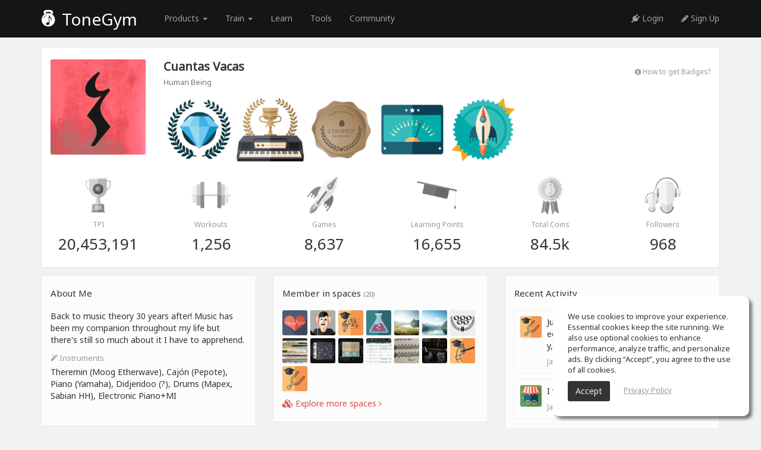

--- FILE ---
content_type: text/html; charset=UTF-8
request_url: https://www.tonegym.co/member/profile?m=nlz7be90jrw
body_size: 9702
content:
<!DOCTYPE html>
<html>
<head>
        <!-- Google Consent Mode v2 – universal template -->
    <script async src="https://www.googletagmanager.com/gtag/js?id=G-G7ML2BFJX1"></script>
    <script>
        /* ---------- Core Google tag ---------- */
        window.dataLayer = window.dataLayer || [];
        function gtag(){ dataLayer.push(arguments); }

        /* 0) REQUIRED for GA-4 */
        gtag('js', new Date());                 // timestamp
        gtag('config', 'G-G7ML2BFJX1');            // replace with your GA-4 ID

        /* ---------- 1. GLOBAL DEFAULTS (granted) ---------- */
        gtag('consent', 'default', {
            ad_storage:          'granted',
            analytics_storage:   'granted',
            ad_user_data:        'granted',       // v2
            ad_personalization:  'granted',       // v2
            wait_for_update:     500              // (ms) gives your CMP a moment to reply
        });
        /* ---------- 2. EEA + UK + CH (deny until opt-in) ---------- */
        gtag('consent', 'default', {
            ad_storage:          'denied',
            analytics_storage:   'denied',
            ad_user_data:        'denied',
            ad_personalization:  'denied',
            region: [
                'AT','BE','BG','HR','CY','CZ','DK','EE','FI','FR','DE','GR','HU','IS','IE','IT',
                'LI','LT','LU','LV','MT','NL','NO','PL','PT','RO','SE','SI','SK','ES','GB','CH'
            ]
        });
        /* ---------- 3. CALIFORNIA (limit personalisation) ---------- */
        gtag('consent', 'default', {
            ad_personalization:  'denied',        // still measures & bids, but non-personalised
            region: ['US-CA']
        });
    </script>
        <meta name="google-site-verification" content="_YGEQSrgAV7gD0StuIv6GALWqyH_EpuYSxqgvvxipA0"/>
    <!-- avoid user caching -->
    <meta http-equiv="cache-control" content="max-age=0"/>
    <meta http-equiv="cache-control" content="no-cache"/>
    <meta http-equiv="expires" content="0"/>
    <meta http-equiv="expires" content="Tue, 01 Jan 1980 1:00:00 GMT"/>
    <meta http-equiv="pragma" content="no-cache"/>
    <!-- avoid user caching -->
    <meta charset="utf-8"/>
    <meta http-equiv="X-UA-Compatible" content="IE=edge">
    <meta name="viewport" content="width=device-width, initial-scale=1.0"/>
    <link rel="shortcut icon" href="https://assets.tonegym.co/general/favicon.png"/>
    <!-- homescreen -->
    <link rel="manifest" href="/js/manifest/tonegym.json">
    <meta name="apple-mobile-web-app-capable" content="yes">
    <meta name="mobile-web-app-capable" content="yes">
    <meta name="apple-mobile-web-app-title" content="ToneGym">
    <link rel="shortcut icon" sizes="196x196" href="https://assets.tonegym.co/homescreen/196.png">
    <link rel="apple-touch-icon-precomposed" sizes="152x152" href="https://assets.tonegym.co/homescreen/152.png">
    <link rel="apple-touch-icon-precomposed" sizes="144x144" href="https://assets.tonegym.co/homescreen/144.png">
    <link rel="apple-touch-icon-precomposed" sizes="120x120" href="https://assets.tonegym.co/homescreen/120.png">
    <link rel="apple-touch-icon-precomposed" sizes="114x114" href="https://assets.tonegym.co/homescreen/114.png">
    <link rel="apple-touch-icon-precomposed" sizes="76x76" href="https://assets.tonegym.co/homescreen/76.png">
    <link rel="apple-touch-icon-precomposed" sizes="72x72" href="https://assets.tonegym.co/homescreen/72.png">
    <script type="text/javascript">
    (function(e,t){var n=e.amplitude||{_q:[],_iq:{}};var r=t.createElement("script")
        ;r.type="text/javascript";r.async=true
    ;r.src="https://cdn.amplitude.com/libs/amplitude-4.2.1-min.gz.js"
    ;r.onload=function(){if(e.amplitude.runQueuedFunctions){
        e.amplitude.runQueuedFunctions()}else{
        console.log("[Amplitude] Error: could not load SDK")}}
    ;var i=t.getElementsByTagName("script")[0];i.parentNode.insertBefore(r,i)
    ;function s(e,t){e.prototype[t]=function(){
        this._q.push([t].concat(Array.prototype.slice.call(arguments,0)));return this}}
        var o=function(){this._q=[];return this}
            ;var a=["add","append","clearAll","prepend","set","setOnce","unset"]
            ;for(var u=0;u<a.length;u++){s(o,a[u])}n.Identify=o;var c=function(){this._q=[]
            ;return this}
            ;var l=["setProductId","setQuantity","setPrice","setRevenueType","setEventProperties"]
            ;for(var p=0;p<l.length;p++){s(c,l[p])}n.Revenue=c
        ;var d=["init","logEvent","logRevenue","setUserId","setUserProperties","setOptOut",
                "setVersionName","setDomain","setDeviceId","setGlobalUserProperties","identify",
                "clearUserProperties","setGroup","logRevenueV2","regenerateDeviceId","logEventWithTimestamp",
                "logEventWithGroups","setSessionId","resetSessionId"]
            ;function v(e){function t(t){e[t]=function(){
            e._q.push([t].concat(Array.prototype.slice.call(arguments,0)))}}
            for(var n=0;n<d.length;n++){t(d[n])}}v(n);n.getInstance=function(e){
            e=(!e||e.length===0?"$default_instance":e).toLowerCase()
            ;if(!n._iq.hasOwnProperty(e)){n._iq[e]={_q:[]};v(n._iq[e])}return n._iq[e]}
        ;e.amplitude=n})(window,document);

    amplitude.getInstance().init("b014892556f7ee4b7a38ee5bf7325911");
</script>

<meta property="og:type" content="website"/><meta property="og:url" content="https://www.tonegym.co/member/profile?m=nlz7be90jrw"/><meta property="og:title" content="Cuantas Vacas" studio & profile | ToneGym"/><meta property="og:description" content="Enter Cuantas Vacas profile to view his studio. Join ToneGym to connect with Cuantas Vacas and other musicians you may know."/><meta property="fb:app_id" content="2457428184583342"/><meta property="og:site_name" content="ToneGym"/><meta property="og:image" content="http://assets.tonegym.co/facebook/profile.jpg"/><meta property="og:image:secure_url" content="https://assets.tonegym.co/facebook/profile.jpg"/><meta property="og:image:type" content="image/jpeg"/><meta property="og:image:width" content="1200"/><meta property="og:image:height" content="630"/><meta name="viewport" content="width=device-width, initial-scale=1" />
<link rel="stylesheet" type="text/css" href="/assets/1c5b3131/css/jquery-ui-bootstrap.css" />
<link rel="stylesheet" type="text/css" href="/css/sprites/elements.css?v=5.2.120" />
<link rel="stylesheet" type="text/css" href="/css/sprites/studio.css?v=5.2.120" />
<link rel="stylesheet" type="text/css" href="/css/app/studio.css?v=5.2.120" />
<link rel="stylesheet" type="text/css" href="https://cdn-uicons.flaticon.com/2.6.0/uicons-regular-rounded/css/uicons-regular-rounded.css" />
<link rel="stylesheet" type="text/css" href="https://fonts.googleapis.com/css?family=Orbitron:400,500" />
<link rel="stylesheet" type="text/css" href="/css/fonts/tonegym/style.css" />
<link rel="stylesheet" type="text/css" href="/css/bootstrap/1.css?v=5.2.120" />
<link rel="stylesheet" type="text/css" href="/css/app/style.css?v=5.2.120" />
<link rel="stylesheet" type="text/css" href="/css/app/lscreen.css?v=5.2.120" />
<link rel="stylesheet" type="text/css" href="/css/app/mobile-menu.css?v=5.2.120" />
<link rel="stylesheet" type="text/css" href="/css/fonts/font-awesome/font-awesome.css" />
<link rel="stylesheet" type="text/css" href="/css/fonts/font-awesome/font-awesome-animation.min.css" />
<link rel="stylesheet" type="text/css" href="/css/app/sticky-footer.css?v=5.2.120" />
<script type="text/javascript" src="/assets/19b28eb4/jquery.min.js"></script>
<script type="text/javascript" src="/assets/1c5b3131/bootstrap/js/bootstrap.min.js"></script>
<script type="text/javascript" src="/assets/1c5b3131/js/bootstrap-noconflict.js"></script>
<script type="text/javascript" src="/assets/1c5b3131/bootbox/bootbox.min.js"></script>
<script type="text/javascript" src="/assets/1c5b3131/notify/notify.min.js"></script>
<script type="text/javascript" src="/js/app/generic.js?v=5.2.120"></script>
<script type="text/javascript" src="/js/app/searcher.js?v=5.2.120"></script>
<script type="text/javascript">
/*<![CDATA[*/
device='desktop'
baseUrl='';host='https://assets.tonegym.co';thumbs='https://thumbs-assets.tonegym.co';facebookAppId='2457428184583342';
/*]]>*/
</script>
<title>Cuantas Vacas | ToneGym</title><meta name="Description" content="Enter Cuantas Vacas profile to view his studio. Join ToneGym to connect with Cuantas Vacas and other musicians you may know."><meta name="robots" content="index,follow"><script>
!function(f,b,e,v,n,t,s){if(f.fbq)return;n=f.fbq=function(){n.callMethod?
n.callMethod.apply(n,arguments):n.queue.push(arguments)};if(!f._fbq)f._fbq=n;
n.push=n;n.loaded=!0;n.version='2.0';n.queue=[];t=b.createElement(e);t.async=!0;
t.src=v;s=b.getElementsByTagName(e)[0];s.parentNode.insertBefore(t,s)}(window,
document,'script','https://connect.facebook.net/en_US/fbevents.js');
fbq('init', '650262422327944');
fbq('track', "PageView");</script>
<noscript><img height="1" width="1" style="display:none"
src="https://www.facebook.com/tr?id=650262422327944&ev=PageView&noscript=1"
/></noscript></head>
<body mobile="no">
<header>
    <nav class="navbar navbar-inverse navbar-fixed-top clearfix">
        <div class="container">
            <div id="navbar">
                <div class="navbar-header">
                    <a class="navbar-brand-guest" href="https://www.tonegym.co/site/index"><span class="icon-logo"></span> ToneGym</a>
                </div>
                <div class="navbar-collapse collapse">
                    <ul class="nav navbar-nav navbar-left">
                        <li class="dropdown" style="margin-left: 30px;">
                            <a href="#" class="dropdown-toggle" data-toggle="dropdown" role="button" aria-haspopup="true" aria-expanded="false">Products <span class="caret"></span></a>
                            <ul class="dropdown-menu nav-dropdown-invert">
                                <li><a class="nav-flex" href="https://www.tonegym.co/site/index"><div class="nav-thumb"><img alt="Musical ear training" src="https://assets.tonegym.co/nav/white/tonegym.png"/></div><div class="nav-texts"><div class="nav-title">ToneGym</div><div class="nav-subtitle">Ear-training for musicians</div></div></a></li>
                                <li><a class="nav-flex" href="https://www.tonegym.co/site/education"><div class="nav-thumb"><img alt="Ear training for schools" src="https://assets.tonegym.co/nav/white/education.png"/></div><div class="nav-texts"><div class="nav-title">Ear training for schools</div><div class="nav-subtitle">Use ToneGym in your classroom</div></div></a></li>
                                <li><a class="nav-flex" href="https://www.soundgym.co?aff=tonegym" target="_blank"><div class="nav-thumb"><img alt="Audio ear training" src="https://assets.tonegym.co/nav/white/soundgym.png"/></div><div class="nav-texts"><div class="nav-title">SoundGym</div><div class="nav-subtitle">Audio ear-training for music producers</div></div></a></li>
                                <li><a class="nav-flex" href="https://www.guitargym.co?aff=tonegym" target="_blank"><div class="nav-thumb"><img alt="Guitar ear training" src="https://assets.tonegym.co/nav/white/guitargym.png"/></div><div class="nav-texts"><div class="nav-title">GuitarGym</div><div class="nav-subtitle">Learn to play guitar</div></div></a></li>
                            </ul>
                        </li>
                        <li class="dropdown">
                            <a href="#" class="dropdown-toggle" data-toggle="dropdown" role="button" aria-haspopup="true" aria-expanded="false">Train <span class="caret"></span></a>
                            <ul class="dropdown-menu nav-dropdown-invert">
                                <li><a class="nav-flex" href="https://www.tonegym.co/exercise/index"><div class="nav-thumb"><img src="https://assets.tonegym.co/nav/white/learn.png"/></div><div class="nav-texts"><div class="nav-title">Ear Training Exercises</div><div class="nav-subtitle">Practice & daily workouts</div></div></a></li>
                                <li><a class="nav-flex" href="https://www.tonegym.co/games/index"><div class="nav-thumb"><img src="https://assets.tonegym.co/nav/white/gym.png"/></div><div class="nav-texts"><div class="nav-title">Ear Training Games</div><div class="nav-subtitle">Play music theory games</div></div></a></li>
                                <li><a class="nav-flex" href="https://www.tonegym.co/playground/sightreading"><div class="nav-thumb"><img src="https://assets.tonegym.co/nav/white/sightreading.png"/></div><div class="nav-texts"><div class="nav-title">Sight-Reading Training</div><div class="nav-subtitle">Improve sight-reading skills</div></div></a></li>
                                <li><a class="nav-flex" href="https://www.tonegym.co/playground/melody"><div class="nav-thumb"><img src="https://assets.tonegym.co/nav/white/melody.png"/></div><div class="nav-texts"><div class="nav-title">Melody Training</div><div class="nav-subtitle">Improve melody skills</div></div></a></li>
                            </ul>
                        </li>
                        <li><a href="https://www.tonegym.co/site/school">Learn</a></li>
                        <li><a href="https://www.tonegym.co/tool/index">Tools</a></li>
                        <li><a href="https://www.tonegym.co/space/index">Community</a></li>
                    </ul>
                    <ul class="nav navbar-nav navbar-right">
                        <li><a monitor="nav-login" href="https://www.tonegym.co/user/login"><i class="fa fa-plug"></i> Login</a></li>
                        <li><a monitor="nav-signup" href="https://www.tonegym.co/user/registration"><i class="fa fa-pencil"></i> Sign Up</a></li>
                    </ul>
                </div>
            </div>
        </div>
    </nav>
</header><section class="community">
    <div class="container">
        <div class="box box-white">
            <div class="row">
                <div class="col-md-2 zoomAvatar" style="padding-top: 10px;">
                    <img class="avatar img-responsive" aura="0" src="https://thumbs-assets.tonegym.co/avatars/CFD304S4.png" alt="" />                                    </div>
                <div class="col-md-10">
                    <div class="row">
                        <div class="col-md-8">
                            <h3 style="margin-top: 10px;">
                                <b class="text-capitalize">Cuantas Vacas</b><br/>
                                <small>Human Being</small>
                                                                                            </h3>
                        </div>
                        <div class="col-md-4 text-right" style="padding: 15px;">
                                                                                                                <div
                                    style="clear: both; margin-top: 5px; cursor: pointer"
                                    data-toggle="modal"
                                    data-target="#badgesModal">
                                <small>
                                    <a class="c-999" href="/member/badges">
                                        <i class="fa fa-info-circle"></i>
                                        How to get Badges?                                    </a>
                                </small>
                            </div>
                        </div>
                    </div>
                    <div>
                        <div class="profile-badges clearfix">
            <div class='profile-badge' data-toggle="modal" data-target="#badgesModal">
            <img class="img-responsive" data-toggle="tooltip" data-placement="top" title="Diamond Ears Award" src="https://assets.tonegym.co/badges/ears/6.png" alt="" />        </div>
                <div class='profile-badge' data-toggle="modal" data-target="#badgesModal">
            <img class="img-responsive" data-toggle="tooltip" data-placement="top" title="ToneGym Champ" src="https://assets.tonegym.co/badges/special/champ.png" alt="" />        </div>
                        <div class='profile-badge'>
                <a href="/certificate/view?id=GZLTWN9S90N">
                    <img class="img-responsive" data-toggle="tooltip" data-placement="top" title="Certified Member" src="https://assets.tonegym.co/badges/special/3.png" alt="" />                </a>
            </div>
                            <div class='profile-badge' data-toggle="modal" data-target="#badgesModal">
            <img class="img-responsive" data-toggle="tooltip" data-placement="top" title="ToneGym Pivot" src="https://assets.tonegym.co/badges/special/1.png" alt="" />        </div>
                    <div class='profile-badge' data-toggle="modal" data-target="#badgesModal">
            <img class="img-responsive" data-toggle="tooltip" data-placement="top" title="Valued Member" src="https://assets.tonegym.co/badges/special/2.png" alt="" />        </div>
                        </div>                    </div>
                </div>
            </div>
            <div class="row text-center clearfix" id="achievements">
    <div class="col-xs-6 col-sm-4 col-md-2">
        <img src="https://assets.tonegym.co/general/d-1.png" width=""/>
        <div class="description">TPI</div>
                    <div class="title">20,453,191</div>
            </div>
    <div class="col-xs-6 col-sm-4 col-md-2">
        <img src="https://assets.tonegym.co/general/d-3.png"/>
        <div class="description">Workouts</div>
        <div class="title">1,256</div>
    </div>
    <div class="col-xs-6 col-sm-4 col-md-2">
        <img src="https://assets.tonegym.co/general/d-5.png"/>
        <div class="description">Games</div>
        <div class="title">8,637</div>
    </div>
    <div class="col-xs-6 col-sm-4 col-md-2">
        <img src="https://assets.tonegym.co/general/d-4.png"/>
        <div class="description">Learning Points</div>
                    <div class="title">16,655</div>
            </div>
    <div class="col-xs-6 col-sm-4 col-md-2">
        <img src="https://assets.tonegym.co/general/d-8.png"/>
        <div class="description">Total Coins</div>
        <div class="title">84.5k</div>
    </div>
    <div class="col-xs-6 col-sm-4 col-md-2">
        <img src="https://assets.tonegym.co/general/d-7.png"/>
        <div class="description">Followers</div>
        <div class="title">968</div>
    </div>
</div>        </div>

        
                    <div class="row">
                <div class="col-md-4">
                                            <div class="box aboutme">
    <h4>About Me</h4>
    <p>Back to music theory 30 years after! Music has been my companion throughout my life but there's still so much about it I have to apprehend.</p>                    <div class="info">
                <label>
                    <i class="fa fa-magic"></i> Instruments                </label>
                                    <p>Theremin (Moog Etherwave), Cajón (Pepote), Piano (Yamaha), Didjeridoo (?), Drums (Mapex, Sabian HH), Electronic Piano+MI</p>
                            </div>
        </div>                                                                <div class="box">
            <button class="btn-edit pull-right" style="margin-top: 12px;" member="followers" serial="nlz7be90jrw" onclick="seeExtra(this);">see all <i class="fa fa-caret-down"></i></button>
        <h4>Followers        <small>(968)</small>
    </h4>
    <div class="clearfix members">
        <a href='/member/profile?m=j2rwe0fnebc' style='margin: 0 5px 5px 0; display: inline-block;'><img src='https://thumbs-assets.tonegym.co/avatars/43.jpg' class='avatar' width='30' data-toggle='tooltip' data-html='true' data-placement='top' title='<span class="text-capitalize">luna williams</span>'/></a><a href='/member/profile?m=dbavljqicms' style='margin: 0 5px 5px 0; display: inline-block;'><img src='https://thumbs-assets.tonegym.co/avatars/0.jpg' class='avatar' width='30' data-toggle='tooltip' data-html='true' data-placement='top' title='<span class="text-capitalize">Tiziano Iervolino </span>'/></a><a href='/member/profile?m=a99mmj3fbot' style='margin: 0 5px 5px 0; display: inline-block;'><img src='https://thumbs-assets.tonegym.co/avatars/1.jpg' class='avatar' width='30' data-toggle='tooltip' data-html='true' data-placement='top' title='<span class="text-capitalize">Annabel  Sibete </span>'/></a><a href='/member/profile?m=3h7x5lqoe8y' style='margin: 0 5px 5px 0; display: inline-block;'><img src='https://thumbs-assets.tonegym.co/avatars/2.jpg' class='avatar' width='30' data-toggle='tooltip' data-html='true' data-placement='top' title='<span class="text-capitalize">David Puffer</span>'/></a><a href='/member/profile?m=8s3ggyvbl7e' style='margin: 0 5px 5px 0; display: inline-block;'><img src='https://thumbs-assets.tonegym.co/avatars/5.jpg' class='avatar' width='30' data-toggle='tooltip' data-html='true' data-placement='top' title='<span class="text-capitalize">Chaco Herrera</span>'/></a><a href='/member/profile?m=branshfm2ll' style='margin: 0 5px 5px 0; display: inline-block;'><img src='https://thumbs-assets.tonegym.co/avatars/IFBHUI11.jpeg' class='avatar' width='30' data-toggle='tooltip' data-html='true' data-placement='top' title='<span class="text-capitalize">Joselo Cram</span>'/></a><a href='/member/profile?m=uzg00tbm4w9' style='margin: 0 5px 5px 0; display: inline-block;'><img src='https://thumbs-assets.tonegym.co/avatars/9.jpg' class='avatar' width='30' data-toggle='tooltip' data-html='true' data-placement='top' title='<span class="text-capitalize">Bazz King</span>'/></a><a href='/member/profile?m=79cfziih4lv' style='margin: 0 5px 5px 0; display: inline-block;'><img src='https://thumbs-assets.tonegym.co/avatars/8.jpg' class='avatar' width='30' data-toggle='tooltip' data-html='true' data-placement='top' title='<span class="text-capitalize">Tom Powell</span>'/></a><a href='/member/profile?m=s89mpde02lq' style='margin: 0 5px 5px 0; display: inline-block;'><img src='https://thumbs-assets.tonegym.co/avatars/0.jpg' class='avatar' width='30' data-toggle='tooltip' data-html='true' data-placement='top' title='<span class="text-capitalize">Rosario Central</span>'/></a><a href='/member/profile?m=7wfdxbs69eb' style='margin: 0 5px 5px 0; display: inline-block;'><img src='https://thumbs-assets.tonegym.co/avatars/6.jpg' class='avatar' width='30' data-toggle='tooltip' data-html='true' data-placement='top' title='<span class="text-capitalize">Mérri Ratos</span>'/></a><a href='/member/profile?m=hmfanehfiy4' style='margin: 0 5px 5px 0; display: inline-block;'><img src='https://thumbs-assets.tonegym.co/avatars/47.jpg' class='avatar' width='30' data-toggle='tooltip' data-html='true' data-placement='top' title='<span class="text-capitalize">L S</span>'/></a><a href='/member/profile?m=vc49bebzb8m' style='margin: 0 5px 5px 0; display: inline-block;'><img src='https://thumbs-assets.tonegym.co/avatars/6.jpg' class='avatar' width='30' data-toggle='tooltip' data-html='true' data-placement='top' title='<span class="text-capitalize">Bramble  Dlamini</span>'/></a><a href='/member/profile?m=04hxe5svfv5' style='margin: 0 5px 5px 0; display: inline-block;'><img src='https://thumbs-assets.tonegym.co/avatars/14.jpg' class='avatar' width='30' data-toggle='tooltip' data-html='true' data-placement='top' title='<span class="text-capitalize">fauzan  noor</span>'/></a><a href='/member/profile?m=mzbug97y70o' style='margin: 0 5px 5px 0; display: inline-block;'><img src='https://thumbs-assets.tonegym.co/avatars/16.jpg' class='avatar' width='30' data-toggle='tooltip' data-html='true' data-placement='top' title='<span class="text-capitalize">Roco Saenz</span>'/></a><a href='/member/profile?m=e2vgiffh5r9' style='margin: 0 5px 5px 0; display: inline-block;'><img src='https://thumbs-assets.tonegym.co/avatars/9.jpg' class='avatar' width='30' data-toggle='tooltip' data-html='true' data-placement='top' title='<span class="text-capitalize">Eve LeBlanc</span>'/></a>    </div>
</div>                                                                <div class="box">
            <button class="btn-edit pull-right" style="margin-top: 12px;" member="following" serial="nlz7be90jrw" onclick="seeExtra(this);">see all <i class="fa fa-caret-down"></i></button>
        <h4>Following        <small>(127)</small>
    </h4>
    <div class="clearfix members">
        <a href='/member/profile?m=0ye2p5hhhbs' style='margin: 0 5px 5px 0; display: inline-block;'><img src='https://thumbs-assets.tonegym.co/avatars/NHTK9EZA.png' class='avatar' width='30' data-toggle='tooltip' data-html='true' data-placement='top' title='<span class="text-capitalize">Ellen van `t Klooster</span>'/></a><a href='/member/profile?m=k6sptqh0obe' style='margin: 0 5px 5px 0; display: inline-block;'><img src='https://thumbs-assets.tonegym.co/avatars/O475YIK5.png' class='avatar' width='30' data-toggle='tooltip' data-html='true' data-placement='top' title='<span class="text-capitalize">Emma Howard</span>'/></a><a href='/member/profile?m=keg276c5rh1' style='margin: 0 5px 5px 0; display: inline-block;'><img src='https://thumbs-assets.tonegym.co/avatars/P4GKZU34.png' class='avatar' width='30' data-toggle='tooltip' data-html='true' data-placement='top' title='<span class="text-capitalize">81100118 SB</span>'/></a><a href='/member/profile?m=m4ret93jbgn' style='margin: 0 5px 5px 0; display: inline-block;'><img src='https://thumbs-assets.tonegym.co/avatars/LFCNHOCK.jpg' class='avatar' width='30' data-toggle='tooltip' data-html='true' data-placement='top' title='<span class="text-capitalize">Benjamin Jack</span>'/></a><a href='/member/profile?m=t247krd9x78' style='margin: 0 5px 5px 0; display: inline-block;'><img src='https://thumbs-assets.tonegym.co/avatars/J8QYOBZN.jpg' class='avatar' width='30' data-toggle='tooltip' data-html='true' data-placement='top' title='<span class="text-capitalize">Duane  Gallaher</span>'/></a><a href='/member/profile?m=7euji8chy6v' style='margin: 0 5px 5px 0; display: inline-block;'><img src='https://thumbs-assets.tonegym.co/avatars/9OEJ4PLZ.jpg' class='avatar' width='30' data-toggle='tooltip' data-html='true' data-placement='top' title='<span class="text-capitalize">Melissa Geiger </span>'/></a><a href='/member/profile?m=pfof9wcysem' style='margin: 0 5px 5px 0; display: inline-block;'><img src='https://thumbs-assets.tonegym.co/avatars/6R6S68IW.jpeg' class='avatar' width='30' data-toggle='tooltip' data-html='true' data-placement='top' title='<span class="text-capitalize">Terri Winters</span>'/></a><a href='/member/profile?m=3dz9od9fvc4' style='margin: 0 5px 5px 0; display: inline-block;'><img src='https://thumbs-assets.tonegym.co/avatars/DM1MGIB7.jpeg' class='avatar' width='30' data-toggle='tooltip' data-html='true' data-placement='top' title='<span class="text-capitalize">Kathy Anderson</span>'/></a><a href='/member/profile?m=74yar71n6w9' style='margin: 0 5px 5px 0; display: inline-block;'><img src='https://thumbs-assets.tonegym.co/avatars/LKNHBQ17.JPG' class='avatar' width='30' data-toggle='tooltip' data-html='true' data-placement='top' title='<span class="text-capitalize">Esmee Gloria</span>'/></a><a href='/member/profile?m=vlk9g5792f1' style='margin: 0 5px 5px 0; display: inline-block;'><img src='https://thumbs-assets.tonegym.co/avatars/7.jpg' class='avatar' width='30' data-toggle='tooltip' data-html='true' data-placement='top' title='<span class="text-capitalize">Anna Staucean</span>'/></a><a href='/member/profile?m=kd8pvkd6irg' style='margin: 0 5px 5px 0; display: inline-block;'><img src='https://thumbs-assets.tonegym.co/avatars/6.jpg' class='avatar' width='30' data-toggle='tooltip' data-html='true' data-placement='top' title='<span class="text-capitalize">Ur Ano</span>'/></a><a href='/member/profile?m=zn8rpfu3417' style='margin: 0 5px 5px 0; display: inline-block;'><img src='https://thumbs-assets.tonegym.co/avatars/13.jpg' class='avatar' width='30' data-toggle='tooltip' data-html='true' data-placement='top' title='<span class="text-capitalize">Giulietta Fiorentina</span>'/></a><a href='/member/profile?m=bg6776qe1vr' style='margin: 0 5px 5px 0; display: inline-block;'><img src='https://thumbs-assets.tonegym.co/avatars/WOQQ8IQC.jpg' class='avatar' width='30' data-toggle='tooltip' data-html='true' data-placement='top' title='<span class="text-capitalize">Waxel Conget</span>'/></a><a href='/member/profile?m=cwk54i0ckse' style='margin: 0 5px 5px 0; display: inline-block;'><img src='https://thumbs-assets.tonegym.co/avatars/6EV9H475.jpg' class='avatar' width='30' data-toggle='tooltip' data-html='true' data-placement='top' title='<span class="text-capitalize">Katrin Mendelsohn</span>'/></a><a href='/member/profile?m=93m8idrkjxm' style='margin: 0 5px 5px 0; display: inline-block;'><img src='https://thumbs-assets.tonegym.co/avatars/BEAP8NT6.jpeg' class='avatar' width='30' data-toggle='tooltip' data-html='true' data-placement='top' title='<span class="text-capitalize">Ken Wilkens</span>'/></a>    </div>
</div>                                    </div>
                <div class="col-md-4">
                        <div class="box">
        <h4>Member in spaces            <small>(20)</small>
        </h4>
        <div class="clearfix">
            <a class="pull-left" style="margin: 0 5px 5px 0; width: 42px;" data-toggle="tooltip" data-html="true" data-placement="top" title="Feedback &amp; Requests" href="/space/view?id=SUG9FC72XQ8"><img class="avatar img-responsive" src="https://thumbs-assets.tonegym.co/space/thumbnails/feedback.jpg" alt="Feedback &amp; Requests" /></a><a class="pull-left" style="margin: 0 5px 5px 0; width: 42px;" data-toggle="tooltip" data-html="true" data-placement="top" title="ToneGym Memes" href="/space/view?id=S0JD557Q6BE"><img class="avatar img-responsive" src="https://thumbs-assets.tonegym.co/space/thumbnails/QFRHN96U.jpg" alt="ToneGym Memes" /></a><a class="pull-left" style="margin: 0 5px 5px 0; width: 42px;" data-toggle="tooltip" data-html="true" data-placement="top" title="Complete Music" href="/space/view?id=SCH02ZADNAH"><img class="avatar img-responsive" src="https://thumbs-assets.tonegym.co/space/thumbnails/program-2.png" alt="Complete Music" /></a><a class="pull-left" style="margin: 0 5px 5px 0; width: 42px;" data-toggle="tooltip" data-html="true" data-placement="top" title="Beta Team" href="/space/view?id=DJNZ244DNAH"><img class="avatar img-responsive" src="https://thumbs-assets.tonegym.co/space/thumbnails/beta.jpg" alt="Beta Team" /></a><a class="pull-left" style="margin: 0 5px 5px 0; width: 42px;" data-toggle="tooltip" data-html="true" data-placement="top" title="So Good" href="/space/view?id=SURXC6J2XHO"><img class="avatar img-responsive" src="https://thumbs-assets.tonegym.co/space/thumbnails/CNGIPX50.jpg" alt="So Good" /></a><a class="pull-left" style="margin: 0 5px 5px 0; width: 42px;" data-toggle="tooltip" data-html="true" data-placement="top" title="Our Music" href="/space/view?id=GH9V4BTKBQQ"><img class="avatar img-responsive" src="https://thumbs-assets.tonegym.co/space/thumbnails/G5ZG4T2H.jpg" alt="Our Music" /></a><a class="pull-left" style="margin: 0 5px 5px 0; width: 42px;" data-toggle="tooltip" data-html="true" data-placement="top" title="ToneGym Olympics" href="/space/view?id=OLYMAS5YRKV"><img class="avatar img-responsive" src="https://thumbs-assets.tonegym.co/space/thumbnails/oly_2.jpg" alt="ToneGym Olympics" /></a><a class="pull-left" style="margin: 0 5px 5px 0; width: 42px;" data-toggle="tooltip" data-html="true" data-placement="top" title="Best Learning Resources for Playing and Composition" href="/space/view?id=2ZU0PV03WP8"><img class="avatar img-responsive" src="https://thumbs-assets.tonegym.co/space/thumbnails/HP6MLIOT.jpeg" alt="Best Learning Resources for Playing and Composition" /></a><a class="pull-left" style="margin: 0 5px 5px 0; width: 42px;" data-toggle="tooltip" data-html="true" data-placement="top" title="Melody Playground" href="/space/view?id=VMSFDJSH5SM"><img class="avatar img-responsive" src="https://thumbs-assets.tonegym.co/space/thumbnails/melody-playground.jpg" alt="Melody Playground" /></a><a class="pull-left" style="margin: 0 5px 5px 0; width: 42px;" data-toggle="tooltip" data-html="true" data-placement="top" title="Sight-reading Playground" href="/space/view?id=RNFJ3KASDJ3"><img class="avatar img-responsive" src="https://thumbs-assets.tonegym.co/space/thumbnails/sigh-reading.jpg" alt="Sight-reading Playground" /></a><a class="pull-left" style="margin: 0 5px 5px 0; width: 42px;" data-toggle="tooltip" data-html="true" data-placement="top" title="Songwriting &amp; Music Composition" href="/space/view?id=L42SNQKHEW0"><img class="avatar img-responsive" src="https://thumbs-assets.tonegym.co/space/thumbnails/NU22C95C.png" alt="Songwriting &amp; Music Composition" /></a><a class="pull-left" style="margin: 0 5px 5px 0; width: 42px;" data-toggle="tooltip" data-html="true" data-placement="top" title="Students of Counterpoint" href="/space/view?id=LZY83SJKZL9"><img class="avatar img-responsive" src="https://thumbs-assets.tonegym.co/space/thumbnails/V5BO052W.jpg" alt="Students of Counterpoint" /></a><a class="pull-left" style="margin: 0 5px 5px 0; width: 42px;" data-toggle="tooltip" data-html="true" data-placement="top" title="Jazz" href="/space/view?id=3VAR2G3HR8G"><img class="avatar img-responsive" src="https://thumbs-assets.tonegym.co/space/thumbnails/1H43KSHU.jpg" alt="Jazz" /></a><a class="pull-left" style="margin: 0 5px 5px 0; width: 42px;" data-toggle="tooltip" data-html="true" data-placement="top" title="Orchestration" href="/space/view?id=SCH03ZAZCBD"><img class="avatar img-responsive" src="https://thumbs-assets.tonegym.co/space/thumbnails/program-3.png" alt="Orchestration" /></a><a class="pull-left" style="margin: 0 5px 5px 0; width: 42px;" data-toggle="tooltip" data-html="true" data-placement="top" title="Basic Music Theory" href="/space/view?id=SCH01ZAPDBM"><img class="avatar img-responsive" src="https://thumbs-assets.tonegym.co/space/thumbnails/program-1.png" alt="Basic Music Theory" /></a>        </div>
        <div style="margin-top: 6px;"><a href="/space/index"><i class="fa fa-cubes"></i> Explore more spaces <i class="fa fa-angle-right"></i></a></div>
    </div>
                                            <div class="box">
    <h4>ToneGym Olympics Medals</h4>
    <div class="profile-badges clearfix box-limited-height" style="height: 86px;">
        <div class='profile-badge'><img class="img-responsive" data-toggle="tooltip" data-placement="top" title="Inversions Champ, Dec. 27th" src="https://assets.tonegym.co/contest/medals/silver.png" alt="" /></div><div class='profile-badge'><img class="img-responsive" data-toggle="tooltip" data-placement="top" title="Melody-transcription Champ, Feb. 8th" src="https://assets.tonegym.co/contest/medals/bronze.png" alt="" /></div><div class='profile-badge'><img class="img-responsive" data-toggle="tooltip" data-placement="top" title="Melody-transcription Champ, Feb. 15th" src="https://assets.tonegym.co/contest/medals/silver.png" alt="" /></div><div class='profile-badge'><img class="img-responsive" data-toggle="tooltip" data-placement="top" title="Melody-transcription Champ, Feb. 22nd" src="https://assets.tonegym.co/contest/medals/bronze.png" alt="" /></div><div class='profile-badge'><img class="img-responsive" data-toggle="tooltip" data-placement="top" title="Melody-transcription Champ, Mar. 8th" src="https://assets.tonegym.co/contest/medals/silver.png" alt="" /></div><div class='profile-badge'><img class="img-responsive" data-toggle="tooltip" data-placement="top" title="Melody-transcription Champ, Mar. 15th" src="https://assets.tonegym.co/contest/medals/bronze.png" alt="" /></div><div class='profile-badge'><img class="img-responsive" data-toggle="tooltip" data-placement="top" title="Melody-transcription Champ, Mar. 23rd" src="https://assets.tonegym.co/contest/medals/silver.png" alt="" /></div><div class='profile-badge'><img class="img-responsive" data-toggle="tooltip" data-placement="top" title="Melody-transcription Champ, Apr. 19th" src="https://assets.tonegym.co/contest/medals/golden.png" alt="" /></div><div class='profile-badge'><img class="img-responsive" data-toggle="tooltip" data-placement="top" title="Melody-transcription Champ, May. 3rd" src="https://assets.tonegym.co/contest/medals/silver.png" alt="" /></div><div class='profile-badge'><img class="img-responsive" data-toggle="tooltip" data-placement="top" title="Melody-transcription Champ, May. 10th" src="https://assets.tonegym.co/contest/medals/silver.png" alt="" /></div><div class='profile-badge'><img class="img-responsive" data-toggle="tooltip" data-placement="top" title="Melody-transcription Champ, May. 17th" src="https://assets.tonegym.co/contest/medals/silver.png" alt="" /></div><div class='profile-badge'><img class="img-responsive" data-toggle="tooltip" data-placement="top" title="Melody-transcription Champ, May. 24th" src="https://assets.tonegym.co/contest/medals/golden.png" alt="" /></div><div class='profile-badge'><img class="img-responsive" data-toggle="tooltip" data-placement="top" title="Sight-reading Champ, May. 25th" src="https://assets.tonegym.co/contest/medals/bronze.png" alt="" /></div><div class='profile-badge'><img class="img-responsive" data-toggle="tooltip" data-placement="top" title="Melody-transcription Champ, May. 31st" src="https://assets.tonegym.co/contest/medals/silver.png" alt="" /></div><div class='profile-badge'><img class="img-responsive" data-toggle="tooltip" data-placement="top" title="Melody-transcription Champ, Jun. 7th" src="https://assets.tonegym.co/contest/medals/golden.png" alt="" /></div><div class='profile-badge'><img class="img-responsive" data-toggle="tooltip" data-placement="top" title="Melody-transcription Champ, Jun. 14th" src="https://assets.tonegym.co/contest/medals/silver.png" alt="" /></div><div class='profile-badge'><img class="img-responsive" data-toggle="tooltip" data-placement="top" title="Melody-transcription Champ, Jun. 21st" src="https://assets.tonegym.co/contest/medals/golden.png" alt="" /></div><div class='profile-badge'><img class="img-responsive" data-toggle="tooltip" data-placement="top" title="Melody-transcription Champ, Jun. 28th" src="https://assets.tonegym.co/contest/medals/silver.png" alt="" /></div><div class='profile-badge'><img class="img-responsive" data-toggle="tooltip" data-placement="top" title="Melody-transcription Champ, Jul. 5th" src="https://assets.tonegym.co/contest/medals/silver.png" alt="" /></div><div class='profile-badge'><img class="img-responsive" data-toggle="tooltip" data-placement="top" title="Melody-transcription Champ, Jul. 12th" src="https://assets.tonegym.co/contest/medals/bronze.png" alt="" /></div><div class='profile-badge'><img class="img-responsive" data-toggle="tooltip" data-placement="top" title="Inversions Champ, Jul. 14th" src="https://assets.tonegym.co/contest/medals/bronze.png" alt="" /></div><div class='profile-badge'><img class="img-responsive" data-toggle="tooltip" data-placement="top" title="Melody-transcription Champ, Jul. 19th" src="https://assets.tonegym.co/contest/medals/bronze.png" alt="" /></div><div class='profile-badge'><img class="img-responsive" data-toggle="tooltip" data-placement="top" title="Melody-transcription Champ, Jul. 26th" src="https://assets.tonegym.co/contest/medals/silver.png" alt="" /></div><div class='profile-badge'><img class="img-responsive" data-toggle="tooltip" data-placement="top" title="Melody-transcription Champ, Aug. 2nd" src="https://assets.tonegym.co/contest/medals/golden.png" alt="" /></div><div class='profile-badge'><img class="img-responsive" data-toggle="tooltip" data-placement="top" title="Melody-transcription Champ, Aug. 9th" src="https://assets.tonegym.co/contest/medals/bronze.png" alt="" /></div><div class='profile-badge'><img class="img-responsive" data-toggle="tooltip" data-placement="top" title="Inversions Champ, Aug. 11th" src="https://assets.tonegym.co/contest/medals/bronze.png" alt="" /></div><div class='profile-badge'><img class="img-responsive" data-toggle="tooltip" data-placement="top" title="Melody-transcription Champ, Aug. 16th" src="https://assets.tonegym.co/contest/medals/silver.png" alt="" /></div><div class='profile-badge'><img class="img-responsive" data-toggle="tooltip" data-placement="top" title="Melody-transcription Champ, Aug. 23rd" src="https://assets.tonegym.co/contest/medals/silver.png" alt="" /></div><div class='profile-badge'><img class="img-responsive" data-toggle="tooltip" data-placement="top" title="Inversions Champ, Aug. 25th" src="https://assets.tonegym.co/contest/medals/bronze.png" alt="" /></div><div class='profile-badge'><img class="img-responsive" data-toggle="tooltip" data-placement="top" title="Melody-transcription Champ, Aug. 30th" src="https://assets.tonegym.co/contest/medals/silver.png" alt="" /></div><div class='profile-badge'><img class="img-responsive" data-toggle="tooltip" data-placement="top" title="Melody-transcription Champ, Sep. 6th" src="https://assets.tonegym.co/contest/medals/silver.png" alt="" /></div><div class='profile-badge'><img class="img-responsive" data-toggle="tooltip" data-placement="top" title="Melody-transcription Champ, Sep. 13th" src="https://assets.tonegym.co/contest/medals/bronze.png" alt="" /></div><div class='profile-badge'><img class="img-responsive" data-toggle="tooltip" data-placement="top" title="Melody-transcription Champ, Sep. 20th" src="https://assets.tonegym.co/contest/medals/golden.png" alt="" /></div><div class='profile-badge'><img class="img-responsive" data-toggle="tooltip" data-placement="top" title="Inversions Champ, Sep. 22nd" src="https://assets.tonegym.co/contest/medals/bronze.png" alt="" /></div><div class='profile-badge'><img class="img-responsive" data-toggle="tooltip" data-placement="top" title="Melody-transcription Champ, Sep. 27th" src="https://assets.tonegym.co/contest/medals/golden.png" alt="" /></div><div class='profile-badge'><img class="img-responsive" data-toggle="tooltip" data-placement="top" title="Melody-transcription Champ, Oct. 4th" src="https://assets.tonegym.co/contest/medals/golden.png" alt="" /></div><div class='profile-badge'><img class="img-responsive" data-toggle="tooltip" data-placement="top" title="Melody-transcription Champ, Oct. 11th" src="https://assets.tonegym.co/contest/medals/golden.png" alt="" /></div><div class='profile-badge'><img class="img-responsive" data-toggle="tooltip" data-placement="top" title="Melody-transcription Champ, Oct. 18th" src="https://assets.tonegym.co/contest/medals/golden.png" alt="" /></div><div class='profile-badge'><img class="img-responsive" data-toggle="tooltip" data-placement="top" title="Inversions Champ, Oct. 20th" src="https://assets.tonegym.co/contest/medals/silver.png" alt="" /></div><div class='profile-badge'><img class="img-responsive" data-toggle="tooltip" data-placement="top" title="Melody-transcription Champ, Oct. 25th" src="https://assets.tonegym.co/contest/medals/silver.png" alt="" /></div><div class='profile-badge'><img class="img-responsive" data-toggle="tooltip" data-placement="top" title="Progressions Champ, Oct. 27th" src="https://assets.tonegym.co/contest/medals/bronze.png" alt="" /></div><div class='profile-badge'><img class="img-responsive" data-toggle="tooltip" data-placement="top" title="Melody-transcription Champ, Nov. 1st" src="https://assets.tonegym.co/contest/medals/golden.png" alt="" /></div><div class='profile-badge'><img class="img-responsive" data-toggle="tooltip" data-placement="top" title="Inversions Champ, Nov. 3rd" src="https://assets.tonegym.co/contest/medals/silver.png" alt="" /></div><div class='profile-badge'><img class="img-responsive" data-toggle="tooltip" data-placement="top" title="Melody-transcription Champ, Nov. 29th" src="https://assets.tonegym.co/contest/medals/bronze.png" alt="" /></div><div class='profile-badge'><img class="img-responsive" data-toggle="tooltip" data-placement="top" title="Inversions Champ, Dec. 1st" src="https://assets.tonegym.co/contest/medals/silver.png" alt="" /></div><div class='profile-badge'><img class="img-responsive" data-toggle="tooltip" data-placement="top" title="Melody-transcription Champ, Dec. 6th" src="https://assets.tonegym.co/contest/medals/golden.png" alt="" /></div><div class='profile-badge'><img class="img-responsive" data-toggle="tooltip" data-placement="top" title="Melody-transcription Champ, Dec. 13th" src="https://assets.tonegym.co/contest/medals/silver.png" alt="" /></div><div class='profile-badge'><img class="img-responsive" data-toggle="tooltip" data-placement="top" title="Inversions Champ, Dec. 15th" src="https://assets.tonegym.co/contest/medals/silver.png" alt="" /></div><div class='profile-badge'><img class="img-responsive" data-toggle="tooltip" data-placement="top" title="Melody-transcription Champ, Dec. 20th" src="https://assets.tonegym.co/contest/medals/bronze.png" alt="" /></div><div class='profile-badge'><img class="img-responsive" data-toggle="tooltip" data-placement="top" title="Melody-transcription Champ, Dec. 27th" src="https://assets.tonegym.co/contest/medals/silver.png" alt="" /></div><div class='profile-badge'><img class="img-responsive" data-toggle="tooltip" data-placement="top" title="Inversions Champ, Dec. 29th" src="https://assets.tonegym.co/contest/medals/golden.png" alt="" /></div><div class='profile-badge'><img class="img-responsive" data-toggle="tooltip" data-placement="top" title="Melody-transcription Champ, Jan. 3rd" src="https://assets.tonegym.co/contest/medals/bronze.png" alt="" /></div><div class='profile-badge'><img class="img-responsive" data-toggle="tooltip" data-placement="top" title="Inversions Champ, Jan. 12th" src="https://assets.tonegym.co/contest/medals/bronze.png" alt="" /></div><div class='profile-badge'><img class="img-responsive" data-toggle="tooltip" data-placement="top" title="Melody-transcription Champ, Jan. 17th" src="https://assets.tonegym.co/contest/medals/bronze.png" alt="" /></div><div class='profile-badge'><img class="img-responsive" data-toggle="tooltip" data-placement="top" title="Inversions Champ, Mar. 23rd" src="https://assets.tonegym.co/contest/medals/bronze.png" alt="" /></div><div class='profile-badge'><img class="img-responsive" data-toggle="tooltip" data-placement="top" title="Inversions Champ, Apr. 6th" src="https://assets.tonegym.co/contest/medals/silver.png" alt="" /></div><div class='profile-badge'><img class="img-responsive" data-toggle="tooltip" data-placement="top" title="Inversions Champ, Apr. 20th" src="https://assets.tonegym.co/contest/medals/bronze.png" alt="" /></div><div class='profile-badge'><img class="img-responsive" data-toggle="tooltip" data-placement="top" title="Melody-transcription Champ, Jun. 6th" src="https://assets.tonegym.co/contest/medals/bronze.png" alt="" /></div><div class='profile-badge'><img class="img-responsive" data-toggle="tooltip" data-placement="top" title="Inversions Champ, Jun. 15th" src="https://assets.tonegym.co/contest/medals/bronze.png" alt="" /></div><div class='profile-badge'><img class="img-responsive" data-toggle="tooltip" data-placement="top" title="Inversions Champ, Jun. 29th" src="https://assets.tonegym.co/contest/medals/bronze.png" alt="" /></div><div class='profile-badge'><img class="img-responsive" data-toggle="tooltip" data-placement="top" title="Inversions Champ, Jul. 13th" src="https://assets.tonegym.co/contest/medals/silver.png" alt="" /></div><div class='profile-badge'><img class="img-responsive" data-toggle="tooltip" data-placement="top" title="Melody-transcription Champ, Jul. 18th" src="https://assets.tonegym.co/contest/medals/silver.png" alt="" /></div><div class='profile-badge'><img class="img-responsive" data-toggle="tooltip" data-placement="top" title="Melody-transcription Champ, Aug. 15th" src="https://assets.tonegym.co/contest/medals/bronze.png" alt="" /></div><div class='profile-badge'><img class="img-responsive" data-toggle="tooltip" data-placement="top" title="Inversions Champ, Aug. 24th" src="https://assets.tonegym.co/contest/medals/silver.png" alt="" /></div><div class='profile-badge'><img class="img-responsive" data-toggle="tooltip" data-placement="top" title="Inversions Champ, Sep. 7th" src="https://assets.tonegym.co/contest/medals/bronze.png" alt="" /></div><div class='profile-badge'><img class="img-responsive" data-toggle="tooltip" data-placement="top" title="Inversions Champ, Sep. 21st" src="https://assets.tonegym.co/contest/medals/silver.png" alt="" /></div><div class='profile-badge'><img class="img-responsive" data-toggle="tooltip" data-placement="top" title="Melody-transcription Champ, Oct. 10th" src="https://assets.tonegym.co/contest/medals/golden.png" alt="" /></div><div class='profile-badge'><img class="img-responsive" data-toggle="tooltip" data-placement="top" title="Progressions Champ, Oct. 26th" src="https://assets.tonegym.co/contest/medals/bronze.png" alt="" /></div><div class='profile-badge'><img class="img-responsive" data-toggle="tooltip" data-placement="top" title="Melody-transcription Champ, Oct. 31st" src="https://assets.tonegym.co/contest/medals/bronze.png" alt="" /></div><div class='profile-badge'><img class="img-responsive" data-toggle="tooltip" data-placement="top" title="Inversions Champ, Nov. 16th" src="https://assets.tonegym.co/contest/medals/bronze.png" alt="" /></div><div class='profile-badge'><img class="img-responsive" data-toggle="tooltip" data-placement="top" title="Melody-transcription Champ, Nov. 21st" src="https://assets.tonegym.co/contest/medals/bronze.png" alt="" /></div><div class='profile-badge'><img class="img-responsive" data-toggle="tooltip" data-placement="top" title="Melody-transcription Champ, Dec. 5th" src="https://assets.tonegym.co/contest/medals/bronze.png" alt="" /></div><div class='profile-badge'><img class="img-responsive" data-toggle="tooltip" data-placement="top" title="Melody-transcription Champ, Dec. 26th" src="https://assets.tonegym.co/contest/medals/bronze.png" alt="" /></div><div class='profile-badge'><img class="img-responsive" data-toggle="tooltip" data-placement="top" title="Melody-transcription Champ, Jan. 9th" src="https://assets.tonegym.co/contest/medals/silver.png" alt="" /></div><div class='profile-badge'><img class="img-responsive" data-toggle="tooltip" data-placement="top" title="Melody-transcription Champ, Jan. 16th" src="https://assets.tonegym.co/contest/medals/silver.png" alt="" /></div><div class='profile-badge'><img class="img-responsive" data-toggle="tooltip" data-placement="top" title="Melody-transcription Champ, Feb. 6th" src="https://assets.tonegym.co/contest/medals/bronze.png" alt="" /></div><div class='profile-badge'><img class="img-responsive" data-toggle="tooltip" data-placement="top" title="Inversions Champ, Feb. 8th" src="https://assets.tonegym.co/contest/medals/bronze.png" alt="" /></div><div class='profile-badge'><img class="img-responsive" data-toggle="tooltip" data-placement="top" title="Melody-transcription Champ, Feb. 13th" src="https://assets.tonegym.co/contest/medals/bronze.png" alt="" /></div><div class='profile-badge'><img class="img-responsive" data-toggle="tooltip" data-placement="top" title="Melody-transcription Champ, Feb. 27th" src="https://assets.tonegym.co/contest/medals/bronze.png" alt="" /></div><div class='profile-badge'><img class="img-responsive" data-toggle="tooltip" data-placement="top" title="Inversions Champ, Mar. 7th" src="https://assets.tonegym.co/contest/medals/bronze.png" alt="" /></div><div class='profile-badge'><img class="img-responsive" data-toggle="tooltip" data-placement="top" title="Melody-transcription Champ, Mar. 12th" src="https://assets.tonegym.co/contest/medals/bronze.png" alt="" /></div><div class='profile-badge'><img class="img-responsive" data-toggle="tooltip" data-placement="top" title="Melody-transcription Champ, Apr. 2nd" src="https://assets.tonegym.co/contest/medals/bronze.png" alt="" /></div><div class='profile-badge'><img class="img-responsive" data-toggle="tooltip" data-placement="top" title="Melody-transcription Champ, Apr. 16th" src="https://assets.tonegym.co/contest/medals/silver.png" alt="" /></div><div class='profile-badge'><img class="img-responsive" data-toggle="tooltip" data-placement="top" title="Melody-transcription Champ, May. 14th" src="https://assets.tonegym.co/contest/medals/silver.png" alt="" /></div><div class='profile-badge'><img class="img-responsive" data-toggle="tooltip" data-placement="top" title="Inversions Champ, Jun. 27th" src="https://assets.tonegym.co/contest/medals/bronze.png" alt="" /></div><div class='profile-badge'><img class="img-responsive" data-toggle="tooltip" data-placement="top" title="Melody-transcription Champ, Jul. 2nd" src="https://assets.tonegym.co/contest/medals/golden.png" alt="" /></div><div class='profile-badge'><img class="img-responsive" data-toggle="tooltip" data-placement="top" title="Melody-transcription Champ, Jul. 9th" src="https://assets.tonegym.co/contest/medals/silver.png" alt="" /></div><div class='profile-badge'><img class="img-responsive" data-toggle="tooltip" data-placement="top" title="Inversions Champ, Jul. 11th" src="https://assets.tonegym.co/contest/medals/bronze.png" alt="" /></div><div class='profile-badge'><img class="img-responsive" data-toggle="tooltip" data-placement="top" title="Melody-transcription Champ, Jul. 16th" src="https://assets.tonegym.co/contest/medals/bronze.png" alt="" /></div><div class='profile-badge'><img class="img-responsive" data-toggle="tooltip" data-placement="top" title="Melody-transcription Champ, Jul. 23rd" src="https://assets.tonegym.co/contest/medals/silver.png" alt="" /></div><div class='profile-badge'><img class="img-responsive" data-toggle="tooltip" data-placement="top" title="Inversions Champ, Jul. 25th" src="https://assets.tonegym.co/contest/medals/silver.png" alt="" /></div><div class='profile-badge'><img class="img-responsive" data-toggle="tooltip" data-placement="top" title="Melody-transcription Champ, Jul. 30th" src="https://assets.tonegym.co/contest/medals/golden.png" alt="" /></div><div class='profile-badge'><img class="img-responsive" data-toggle="tooltip" data-placement="top" title="Melody-transcription Champ, Aug. 6th" src="https://assets.tonegym.co/contest/medals/bronze.png" alt="" /></div><div class='profile-badge'><img class="img-responsive" data-toggle="tooltip" data-placement="top" title="Inversions Champ, Aug. 8th" src="https://assets.tonegym.co/contest/medals/golden.png" alt="" /></div><div class='profile-badge'><img class="img-responsive" data-toggle="tooltip" data-placement="top" title="Melody-transcription Champ, Aug. 13th" src="https://assets.tonegym.co/contest/medals/golden.png" alt="" /></div><div class='profile-badge'><img class="img-responsive" data-toggle="tooltip" data-placement="top" title="Sight-reading Champ, Aug. 14th" src="https://assets.tonegym.co/contest/medals/bronze.png" alt="" /></div><div class='profile-badge'><img class="img-responsive" data-toggle="tooltip" data-placement="top" title="Progressions Champ, Aug. 15th" src="https://assets.tonegym.co/contest/medals/golden.png" alt="" /></div><div class='profile-badge'><img class="img-responsive" data-toggle="tooltip" data-placement="top" title="Melody-transcription Champ, Aug. 20th" src="https://assets.tonegym.co/contest/medals/silver.png" alt="" /></div><div class='profile-badge'><img class="img-responsive" data-toggle="tooltip" data-placement="top" title="Inversions Champ, Aug. 22nd" src="https://assets.tonegym.co/contest/medals/golden.png" alt="" /></div><div class='profile-badge'><img class="img-responsive" data-toggle="tooltip" data-placement="top" title="Melody-transcription Champ, Aug. 27th" src="https://assets.tonegym.co/contest/medals/golden.png" alt="" /></div><div class='profile-badge'><img class="img-responsive" data-toggle="tooltip" data-placement="top" title="Sight-reading Champ, Aug. 28th" src="https://assets.tonegym.co/contest/medals/bronze.png" alt="" /></div><div class='profile-badge'><img class="img-responsive" data-toggle="tooltip" data-placement="top" title="Progressions Champ, Aug. 29th" src="https://assets.tonegym.co/contest/medals/bronze.png" alt="" /></div><div class='profile-badge'><img class="img-responsive" data-toggle="tooltip" data-placement="top" title="Melody-transcription Champ, Sep. 3rd" src="https://assets.tonegym.co/contest/medals/bronze.png" alt="" /></div><div class='profile-badge'><img class="img-responsive" data-toggle="tooltip" data-placement="top" title="Inversions Champ, Sep. 5th" src="https://assets.tonegym.co/contest/medals/silver.png" alt="" /></div><div class='profile-badge'><img class="img-responsive" data-toggle="tooltip" data-placement="top" title="Melody-transcription Champ, Sep. 10th" src="https://assets.tonegym.co/contest/medals/bronze.png" alt="" /></div><div class='profile-badge'><img class="img-responsive" data-toggle="tooltip" data-placement="top" title="Melody-transcription Champ, Sep. 17th" src="https://assets.tonegym.co/contest/medals/bronze.png" alt="" /></div><div class='profile-badge'><img class="img-responsive" data-toggle="tooltip" data-placement="top" title="Inversions Champ, Sep. 19th" src="https://assets.tonegym.co/contest/medals/bronze.png" alt="" /></div><div class='profile-badge'><img class="img-responsive" data-toggle="tooltip" data-placement="top" title="Melody-transcription Champ, Sep. 24th" src="https://assets.tonegym.co/contest/medals/bronze.png" alt="" /></div><div class='profile-badge'><img class="img-responsive" data-toggle="tooltip" data-placement="top" title="Melody-transcription Champ, Oct. 1st" src="https://assets.tonegym.co/contest/medals/bronze.png" alt="" /></div><div class='profile-badge'><img class="img-responsive" data-toggle="tooltip" data-placement="top" title="Inversions Champ, Oct. 3rd" src="https://assets.tonegym.co/contest/medals/silver.png" alt="" /></div><div class='profile-badge'><img class="img-responsive" data-toggle="tooltip" data-placement="top" title="Melody-transcription Champ, Oct. 8th" src="https://assets.tonegym.co/contest/medals/bronze.png" alt="" /></div><div class='profile-badge'><img class="img-responsive" data-toggle="tooltip" data-placement="top" title="Sight-reading Champ, Oct. 9th" src="https://assets.tonegym.co/contest/medals/bronze.png" alt="" /></div><div class='profile-badge'><img class="img-responsive" data-toggle="tooltip" data-placement="top" title="Melody-transcription Champ, Oct. 15th" src="https://assets.tonegym.co/contest/medals/bronze.png" alt="" /></div><div class='profile-badge'><img class="img-responsive" data-toggle="tooltip" data-placement="top" title="Inversions Champ, Oct. 17th" src="https://assets.tonegym.co/contest/medals/silver.png" alt="" /></div><div class='profile-badge'><img class="img-responsive" data-toggle="tooltip" data-placement="top" title="Melody-transcription Champ, Oct. 22nd" src="https://assets.tonegym.co/contest/medals/bronze.png" alt="" /></div><div class='profile-badge'><img class="img-responsive" data-toggle="tooltip" data-placement="top" title="Inversions Champ, Oct. 31st" src="https://assets.tonegym.co/contest/medals/silver.png" alt="" /></div><div class='profile-badge'><img class="img-responsive" data-toggle="tooltip" data-placement="top" title="Melody-transcription Champ, Nov. 5th" src="https://assets.tonegym.co/contest/medals/bronze.png" alt="" /></div><div class='profile-badge'><img class="img-responsive" data-toggle="tooltip" data-placement="top" title="Melody-transcription Champ, Nov. 12th" src="https://assets.tonegym.co/contest/medals/bronze.png" alt="" /></div><div class='profile-badge'><img class="img-responsive" data-toggle="tooltip" data-placement="top" title="Inversions Champ, Nov. 14th" src="https://assets.tonegym.co/contest/medals/bronze.png" alt="" /></div><div class='profile-badge'><img class="img-responsive" data-toggle="tooltip" data-placement="top" title="Melody-transcription Champ, Nov. 19th" src="https://assets.tonegym.co/contest/medals/silver.png" alt="" /></div><div class='profile-badge'><img class="img-responsive" data-toggle="tooltip" data-placement="top" title="Progressions Champ, Nov. 21st" src="https://assets.tonegym.co/contest/medals/bronze.png" alt="" /></div><div class='profile-badge'><img class="img-responsive" data-toggle="tooltip" data-placement="top" title="Melody-transcription Champ, Nov. 26th" src="https://assets.tonegym.co/contest/medals/silver.png" alt="" /></div><div class='profile-badge'><img class="img-responsive" data-toggle="tooltip" data-placement="top" title="Inversions Champ, Nov. 28th" src="https://assets.tonegym.co/contest/medals/silver.png" alt="" /></div><div class='profile-badge'><img class="img-responsive" data-toggle="tooltip" data-placement="top" title="Inversions Champ, Dec. 12th" src="https://assets.tonegym.co/contest/medals/silver.png" alt="" /></div><div class='profile-badge'><img class="img-responsive" data-toggle="tooltip" data-placement="top" title="Melody-transcription Champ, Dec. 17th" src="https://assets.tonegym.co/contest/medals/bronze.png" alt="" /></div><div class='profile-badge'><img class="img-responsive" data-toggle="tooltip" data-placement="top" title="Inversions Champ, Dec. 26th" src="https://assets.tonegym.co/contest/medals/silver.png" alt="" /></div><div class='profile-badge'><img class="img-responsive" data-toggle="tooltip" data-placement="top" title="Melody-transcription Champ, Dec. 31st" src="https://assets.tonegym.co/contest/medals/silver.png" alt="" /></div><div class='profile-badge'><img class="img-responsive" data-toggle="tooltip" data-placement="top" title="Sight-reading Champ, Jan. 1st" src="https://assets.tonegym.co/contest/medals/bronze.png" alt="" /></div><div class='profile-badge'><img class="img-responsive" data-toggle="tooltip" data-placement="top" title="Inversions Champ, Jan. 9th" src="https://assets.tonegym.co/contest/medals/silver.png" alt="" /></div><div class='profile-badge'><img class="img-responsive" data-toggle="tooltip" data-placement="top" title="Melody-transcription Champ, Jan. 14th" src="https://assets.tonegym.co/contest/medals/silver.png" alt="" /></div><div class='profile-badge'><img class="img-responsive" data-toggle="tooltip" data-placement="top" title="Inversions Champ, Jan. 23rd" src="https://assets.tonegym.co/contest/medals/silver.png" alt="" /></div><div class='profile-badge'><img class="img-responsive" data-toggle="tooltip" data-placement="top" title="Sight-reading Champ, Jan. 29th" src="https://assets.tonegym.co/contest/medals/bronze.png" alt="" /></div><div class='profile-badge'><img class="img-responsive" data-toggle="tooltip" data-placement="top" title="Progressions Champ, Jan. 30th" src="https://assets.tonegym.co/contest/medals/bronze.png" alt="" /></div><div class='profile-badge'><img class="img-responsive" data-toggle="tooltip" data-placement="top" title="Inversions Champ, Feb. 6th" src="https://assets.tonegym.co/contest/medals/silver.png" alt="" /></div><div class='profile-badge'><img class="img-responsive" data-toggle="tooltip" data-placement="top" title="Progressions Champ, Feb. 13th" src="https://assets.tonegym.co/contest/medals/silver.png" alt="" /></div><div class='profile-badge'><img class="img-responsive" data-toggle="tooltip" data-placement="top" title="Inversions Champ, Feb. 20th" src="https://assets.tonegym.co/contest/medals/silver.png" alt="" /></div><div class='profile-badge'><img class="img-responsive" data-toggle="tooltip" data-placement="top" title="Sight-reading Champ, Feb. 26th" src="https://assets.tonegym.co/contest/medals/silver.png" alt="" /></div><div class='profile-badge'><img class="img-responsive" data-toggle="tooltip" data-placement="top" title="Inversions Champ, Mar. 6th" src="https://assets.tonegym.co/contest/medals/silver.png" alt="" /></div><div class='profile-badge'><img class="img-responsive" data-toggle="tooltip" data-placement="top" title="Inversions Champ, Mar. 20th" src="https://assets.tonegym.co/contest/medals/silver.png" alt="" /></div><div class='profile-badge'><img class="img-responsive" data-toggle="tooltip" data-placement="top" title="Melody-transcription Champ, Apr. 1st" src="https://assets.tonegym.co/contest/medals/silver.png" alt="" /></div><div class='profile-badge'><img class="img-responsive" data-toggle="tooltip" data-placement="top" title="Inversions Champ, Apr. 3rd" src="https://assets.tonegym.co/contest/medals/silver.png" alt="" /></div><div class='profile-badge'><img class="img-responsive" data-toggle="tooltip" data-placement="top" title="Melody-transcription Champ, Apr. 8th" src="https://assets.tonegym.co/contest/medals/bronze.png" alt="" /></div><div class='profile-badge'><img class="img-responsive" data-toggle="tooltip" data-placement="top" title="Melody-transcription Champ, Apr. 15th" src="https://assets.tonegym.co/contest/medals/silver.png" alt="" /></div><div class='profile-badge'><img class="img-responsive" data-toggle="tooltip" data-placement="top" title="Inversions Champ, Apr. 17th" src="https://assets.tonegym.co/contest/medals/silver.png" alt="" /></div><div class='profile-badge'><img class="img-responsive" data-toggle="tooltip" data-placement="top" title="Melody-transcription Champ, Apr. 29th" src="https://assets.tonegym.co/contest/medals/silver.png" alt="" /></div><div class='profile-badge'><img class="img-responsive" data-toggle="tooltip" data-placement="top" title="Inversions Champ, May. 1st" src="https://assets.tonegym.co/contest/medals/silver.png" alt="" /></div><div class='profile-badge'><img class="img-responsive" data-toggle="tooltip" data-placement="top" title="Melody-transcription Champ, May. 6th" src="https://assets.tonegym.co/contest/medals/silver.png" alt="" /></div><div class='profile-badge'><img class="img-responsive" data-toggle="tooltip" data-placement="top" title="Melody-transcription Champ, May. 13th" src="https://assets.tonegym.co/contest/medals/silver.png" alt="" /></div><div class='profile-badge'><img class="img-responsive" data-toggle="tooltip" data-placement="top" title="Inversions Champ, May. 15th" src="https://assets.tonegym.co/contest/medals/silver.png" alt="" /></div><div class='profile-badge'><img class="img-responsive" data-toggle="tooltip" data-placement="top" title="Melody-transcription Champ, May. 20th" src="https://assets.tonegym.co/contest/medals/bronze.png" alt="" /></div><div class='profile-badge'><img class="img-responsive" data-toggle="tooltip" data-placement="top" title="Progressions Champ, May. 22nd" src="https://assets.tonegym.co/contest/medals/bronze.png" alt="" /></div><div class='profile-badge'><img class="img-responsive" data-toggle="tooltip" data-placement="top" title="Melody-transcription Champ, May. 27th" src="https://assets.tonegym.co/contest/medals/silver.png" alt="" /></div><div class='profile-badge'><img class="img-responsive" data-toggle="tooltip" data-placement="top" title="Inversions Champ, May. 29th" src="https://assets.tonegym.co/contest/medals/golden.png" alt="" /></div><div class='profile-badge'><img class="img-responsive" data-toggle="tooltip" data-placement="top" title="Melody-transcription Champ, Jun. 3rd" src="https://assets.tonegym.co/contest/medals/bronze.png" alt="" /></div><div class='profile-badge'><img class="img-responsive" data-toggle="tooltip" data-placement="top" title="Melody-transcription Champ, Jun. 10th" src="https://assets.tonegym.co/contest/medals/bronze.png" alt="" /></div><div class='profile-badge'><img class="img-responsive" data-toggle="tooltip" data-placement="top" title="Inversions Champ, Jun. 12th" src="https://assets.tonegym.co/contest/medals/silver.png" alt="" /></div><div class='profile-badge'><img class="img-responsive" data-toggle="tooltip" data-placement="top" title="Melody-transcription Champ, Jun. 17th" src="https://assets.tonegym.co/contest/medals/bronze.png" alt="" /></div><div class='profile-badge'><img class="img-responsive" data-toggle="tooltip" data-placement="top" title="Melody-transcription Champ, Jun. 24th" src="https://assets.tonegym.co/contest/medals/bronze.png" alt="" /></div><div class='profile-badge'><img class="img-responsive" data-toggle="tooltip" data-placement="top" title="Inversions Champ, Jun. 26th" src="https://assets.tonegym.co/contest/medals/golden.png" alt="" /></div><div class='profile-badge'><img class="img-responsive" data-toggle="tooltip" data-placement="top" title="Melody-transcription Champ, Jul. 1st" src="https://assets.tonegym.co/contest/medals/silver.png" alt="" /></div><div class='profile-badge'><img class="img-responsive" data-toggle="tooltip" data-placement="top" title="Progressions Champ, Jul. 3rd" src="https://assets.tonegym.co/contest/medals/bronze.png" alt="" /></div><div class='profile-badge'><img class="img-responsive" data-toggle="tooltip" data-placement="top" title="Melody-transcription Champ, Jul. 8th" src="https://assets.tonegym.co/contest/medals/silver.png" alt="" /></div><div class='profile-badge'><img class="img-responsive" data-toggle="tooltip" data-placement="top" title="Inversions Champ, Jul. 10th" src="https://assets.tonegym.co/contest/medals/silver.png" alt="" /></div><div class='profile-badge'><img class="img-responsive" data-toggle="tooltip" data-placement="top" title="Melody-transcription Champ, Jul. 15th" src="https://assets.tonegym.co/contest/medals/silver.png" alt="" /></div><div class='profile-badge'><img class="img-responsive" data-toggle="tooltip" data-placement="top" title="Melody-transcription Champ, Jul. 22nd" src="https://assets.tonegym.co/contest/medals/bronze.png" alt="" /></div><div class='profile-badge'><img class="img-responsive" data-toggle="tooltip" data-placement="top" title="Inversions Champ, Jul. 24th" src="https://assets.tonegym.co/contest/medals/silver.png" alt="" /></div><div class='profile-badge'><img class="img-responsive" data-toggle="tooltip" data-placement="top" title="Melody-transcription Champ, Jul. 29th" src="https://assets.tonegym.co/contest/medals/golden.png" alt="" /></div><div class='profile-badge'><img class="img-responsive" data-toggle="tooltip" data-placement="top" title="Progressions Champ, Jul. 31st" src="https://assets.tonegym.co/contest/medals/bronze.png" alt="" /></div><div class='profile-badge'><img class="img-responsive" data-toggle="tooltip" data-placement="top" title="Melody-transcription Champ, Aug. 5th" src="https://assets.tonegym.co/contest/medals/bronze.png" alt="" /></div><div class='profile-badge'><img class="img-responsive" data-toggle="tooltip" data-placement="top" title="Inversions Champ, Aug. 7th" src="https://assets.tonegym.co/contest/medals/golden.png" alt="" /></div><div class='profile-badge'><img class="img-responsive" data-toggle="tooltip" data-placement="top" title="Melody-transcription Champ, Aug. 12th" src="https://assets.tonegym.co/contest/medals/silver.png" alt="" /></div><div class='profile-badge'><img class="img-responsive" data-toggle="tooltip" data-placement="top" title="Chords Champ, Aug. 18th" src="https://assets.tonegym.co/contest/medals/bronze.png" alt="" /></div><div class='profile-badge'><img class="img-responsive" data-toggle="tooltip" data-placement="top" title="Inversions Champ, Aug. 21st" src="https://assets.tonegym.co/contest/medals/silver.png" alt="" /></div><div class='profile-badge'><img class="img-responsive" data-toggle="tooltip" data-placement="top" title="Progressions Champ, Aug. 28th" src="https://assets.tonegym.co/contest/medals/bronze.png" alt="" /></div><div class='profile-badge'><img class="img-responsive" data-toggle="tooltip" data-placement="top" title="Melody-transcription Champ, Sep. 2nd" src="https://assets.tonegym.co/contest/medals/silver.png" alt="" /></div><div class='profile-badge'><img class="img-responsive" data-toggle="tooltip" data-placement="top" title="Inversions Champ, Sep. 4th" src="https://assets.tonegym.co/contest/medals/golden.png" alt="" /></div><div class='profile-badge'><img class="img-responsive" data-toggle="tooltip" data-placement="top" title="Melody-transcription Champ, Sep. 9th" src="https://assets.tonegym.co/contest/medals/silver.png" alt="" /></div><div class='profile-badge'><img class="img-responsive" data-toggle="tooltip" data-placement="top" title="Inversions Champ, Sep. 18th" src="https://assets.tonegym.co/contest/medals/silver.png" alt="" /></div><div class='profile-badge'><img class="img-responsive" data-toggle="tooltip" data-placement="top" title="Inversions Champ, Dec. 25th" src="https://assets.tonegym.co/contest/medals/silver.png" alt="" /></div><div class='profile-badge'><img class="img-responsive" data-toggle="tooltip" data-placement="top" title="Sight-reading Champ, Dec. 31st" src="https://assets.tonegym.co/contest/medals/bronze.png" alt="" /></div><div class='profile-badge'><img class="img-responsive" data-toggle="tooltip" data-placement="top" title="Progressions Champ, Jan. 1st" src="https://assets.tonegym.co/contest/medals/silver.png" alt="" /></div><div class='profile-badge'><img class="img-responsive" data-toggle="tooltip" data-placement="top" title="Chords Champ, Jan. 5th" src="https://assets.tonegym.co/contest/medals/bronze.png" alt="" /></div><div class='profile-badge'><img class="img-responsive" data-toggle="tooltip" data-placement="top" title="Inversions Champ, Jan. 8th" src="https://assets.tonegym.co/contest/medals/silver.png" alt="" /></div><div class='profile-badge'><img class="img-responsive" data-toggle="tooltip" data-placement="top" title="Sight-reading Champ, Jan. 14th" src="https://assets.tonegym.co/contest/medals/bronze.png" alt="" /></div>    </div>
</div>                                                                <div class="box">
    <h4>Completed Learning Programs</h4>
    <div class="profile-badges clearfix">
        <div class='profile-badge'><img class="img-responsive" data-toggle="tooltip" data-placement="top" title="Complete Music" src="https://assets.tonegym.co/program/badge/2.png" alt="" /></div><div class='profile-badge'><img class="img-responsive" data-toggle="tooltip" data-placement="top" title="Orchestration" src="https://assets.tonegym.co/program/badge/3.png" alt="" /></div>    </div>
</div>                                    </div>
                <div class="col-md-4">
                    <div member-feed serial="nlz7be90jrw"></div>
                                    </div>
            </div>
        </section>

    <section style="background: #000;">
        <div class="container">
            <div class="row">
                <div class="col-xs-8">
                    <h4 style="font-size: 15px; color: #ccc;">My instrument collection</h4>
                </div>
                <div class="col-xs-4 text-right" style="padding-top: 5px;">
                                    </div>
            </div>
            <div style="position: relative; max-width: 1170px; margin: 10px auto;">
                <img src="https://assets.tonegym.co/musicroom/empty.png" class="img-responsive" style="z-index: 0; position: static;"/>
                <img src="https://assets.tonegym.co/musicroom/bgs/10.jpg" class="img-responsive" alt="wall" style="z-index: 1; position: absolute; left: 0; top: 0;"/>
                <img src="https://assets.tonegym.co/musicroom/shelves.png" class="img-responsive" alt="shelves" style="z-index: 2; position: absolute; left: 0; top: 0;"/>
                                    <img src="https://assets.tonegym.co/musicroom/daylor.png" class="img-responsive" alt="Daylor" style="z-index: 3;  position: absolute; left: 0; top: 0;"/>
                                    <img src="https://assets.tonegym.co/musicroom/vurlizer.png" class="img-responsive" alt="Vurlizer" style="z-index: 3;  position: absolute; left: 0; top: 0;"/>
                                    <img src="https://assets.tonegym.co/musicroom/harp.png" class="img-responsive" alt="Harp" style="z-index: 4;  position: absolute; left: 0; top: 0;"/>
                                    <img src="https://assets.tonegym.co/musicroom/gibtone.png" class="img-responsive" alt="Gibtone" style="z-index: 3;  position: absolute; left: 0; top: 0;"/>
                                    <img src="https://assets.tonegym.co/musicroom/vok.png" class="img-responsive" alt="Vok" style="z-index: 3;  position: absolute; left: 0; top: 0;"/>
                                    <img src="https://assets.tonegym.co/musicroom/bergson.png" class="img-responsive" alt="Bergson" style="z-index: 3;  position: absolute; left: 0; top: 0;"/>
                                    <img src="https://assets.tonegym.co/musicroom/hosner.png" class="img-responsive" alt="Hosner" style="z-index: 3;  position: absolute; left: 0; top: 0;"/>
                                    <img src="https://assets.tonegym.co/musicroom/xylophone.png" class="img-responsive" alt="Xylophone" style="z-index: 3;  position: absolute; left: 0; top: 0;"/>
                                <img src="https://assets.tonegym.co/musicroom/chairs.png" class="img-responsive" alt="chairs" style="z-index: 6; position: absolute; left: 0; top: 0;"/>
                            </div>
                    </div>
    </section>



<div class="modal fade" id="previewModal" tabindex="-1" role="dialog" aria-labelledby="myModalLabel" aria-hidden="true">
    <div class="modal-dialog modal-lg">
        <div class="modal-content">
            <div class="modal-body text-center relative">
                <button type="button" class="previewClose" data-dismiss="modal" aria-label="Close"><i class="fa fa-times"></i></button>
                <div class="previewBody"></div>
            </div>
        </div>
    </div>
</div>
<div id="modal"></div><footer class="footer hidden-xs" style="background: #080808;">
    <div class="container">
        <div class="row">
            <div class="col-sm-4">
                <div class="color-999" style="font-size: 13px;">Get advanced ear training and improve your listening skills. Train your ears daily and develop golden ears.</div>
            </div>
            <div class="col-sm-offset-1 col-sm-7">
                <div class="row">
                    <div class="col-sm-4">
                        <ul class="list-unstyled">
                            <li> <a href="https://www.tonegym.co/blog/index">Blog</a></li><li class="hidden-xs"> <a monitor="nav go to education" href="https://www.tonegym.co/site/education">Educational Institutes</a></li><li> <a href="https://www.tonegym.co/site/press">Press Info</a></li><li> <a href="https://www.soundgym.co?aff=tonegym">SoundGym</a></li><li> <a href="https://www.guitargym.co?aff=tonegym">GuitarGym</a></li>                        </ul>
                    </div>
                    <div class="col-sm-4">
                        <ul class="list-unstyled">
                            <li> <a href="https://www.tonegym.co/site/school">Free School</a></li><li> <a href="https://www.tonegym.co/playground/sightreading">Sight-reading</a></li><li> <a href="https://www.tonegym.co/space/index">Spaces</a></li><li> <a href="https://www.tonegym.co/affiliates/join">Partnership</a></li><li> <a href="https://www.guitargym.co/tool/item?id=guitar-tuner">Online Tuner</a></li>                        </ul>
                    </div>
                    <div class="col-sm-4">
                        <ul class="list-unstyled">
                            <li> <a href="https://www.tonegym.co/site/about">About Us</a></li><li class="hidden-xs"> <a href="https://www.tonegym.co/help/index">Help Center</a></li><li> <a href="https://www.tonegym.co/site/terms">Terms of Use</a></li><li> <a href="https://www.tonegym.co/site/privacy">Privacy Policy</a></li>                        </ul>
                    </div>
                </div>
            </div>
        </div>
        <div class="row" style="margin-top: 10px;">
            <div class="col-sm-4">
                <p>ToneGym, All rights reserved © 2026</p>
            </div>
            <div class="col-sm-offset-1 col-sm-7">
                <a monitor="nav social link" monitor-prop='{"type":"facebook"}' href="https://www.facebook.com/tonegym10" target="_blank"><img src="https://assets.tonegym.co/social/icon/white/facebook.png" alt="facebook" width="24" height="24" /></a>
                <a monitor="nav social link" monitor-prop='{"type":"twitter"}' href="https://twitter.com/tonegym10" target="_blank"><img src="https://assets.tonegym.co/social/icon/white/twitter.png" alt="twitter" width="24" height="24" /></a>
                <a monitor="nav social link" monitor-prop='{"type":"instagram"}' href="https://www.instagram.com/tonegym" target="_blank"><img src="https://assets.tonegym.co/social/icon/white/instagram.png" alt="instagram" width="24" height="24" /></a>
                <a monitor="nav social link" monitor-prop='{"type":"tiktok"}' href="https://www.tiktok.com/@tonegym" target="_blank"><img src="https://assets.tonegym.co/social/icon/white/tiktok.png" alt="tiktok" width="24" height="24" /></a>
                <a monitor="nav social link" monitor-prop='{"type":"youtube"}' href="https://www.youtube.com/c/tonegym" target="_blank"><img src="https://assets.tonegym.co/social/icon/white/youtube.png" alt="youtube" width="24" height="24" /></a>
            </div>
        </div>
    </div>
</footer><div accept-cookies class="cookie-banner">
    <p>We use cookies to improve your experience. Essential cookies keep the site running. We also use optional cookies to enhance performance, analyze traffic, and personalize ads. By clicking “Accept”, you agree to the use of all cookies.</p>
    <div><button type="button" class="btn" onclick="acceptCookies();">Accept</button> <a style="color: #999; margin-left: 20px; text-decoration: underline;" href="https://www.tonegym.co/site/privacy">Privacy Policy</a></div>
</div><script type="text/javascript" src="/js/app/profile.js?v=5.2.120"></script>
<script type="text/javascript" src="/js/app/facebook.js?v=5.2.120"></script>
<script type="text/javascript" src="/js/lib/jquery.mousewheel.js"></script>
<script type="text/javascript" src="/js/lib/jquery.query-object.js"></script>
<script type="text/javascript" src="/js/app/yiiactiveform.js"></script>
<script type="text/javascript" src="/js/app/monitor-guest.js?v=5.2.120"></script>
<script type="text/javascript">
/*<![CDATA[*/
jQuery(function($) {
jQuery('[data-toggle=popover]').popover();
jQuery('[data-toggle=tooltip]').tooltip();
});
/*]]>*/
</script>
<script>(function(){function c(){var b=a.contentDocument||a.contentWindow.document;if(b){var d=b.createElement('script');d.innerHTML="window.__CF$cv$params={r:'9bf403f45906e81d',t:'MTc2ODYzMzY0NA=='};var a=document.createElement('script');a.src='/cdn-cgi/challenge-platform/scripts/jsd/main.js';document.getElementsByTagName('head')[0].appendChild(a);";b.getElementsByTagName('head')[0].appendChild(d)}}if(document.body){var a=document.createElement('iframe');a.height=1;a.width=1;a.style.position='absolute';a.style.top=0;a.style.left=0;a.style.border='none';a.style.visibility='hidden';document.body.appendChild(a);if('loading'!==document.readyState)c();else if(window.addEventListener)document.addEventListener('DOMContentLoaded',c);else{var e=document.onreadystatechange||function(){};document.onreadystatechange=function(b){e(b);'loading'!==document.readyState&&(document.onreadystatechange=e,c())}}}})();</script></body>
</html>

--- FILE ---
content_type: text/html; charset=UTF-8
request_url: https://www.tonegym.co/member/getMemberFeed?serial=nlz7be90jrw
body_size: 444
content:
    <div class='box'>
        <h4>
            Recent Activity        </h4>
                    <div style="margin-bottom: 10px; padding: 10px; box-shadow: 0 0 1px #aaa; background: #fcfcfc;">
                <a style="width: 36px; margin: 0 5px 5px 0; position: relative; float: left"
                   href="/space/talk?id=SCH01ZAPDBM&t=V2TILFFRJRB">
                    <img src="https://thumbs-assets.tonegym.co/space/thumbnails/program-1.png" class="avatar img-responsive" width="36"/>
                </a>
                <div style="margin-left: 45px;">
                    <div style="word-break: break-all;">Just came off of watching a learning video on triplets as a refresher. I have to say, those ridiculo...</div>
                    <div style="margin-top: 6px;">
                        <small>
                            Jan 15                            &middot;
                            4 props                            &middot;
                            1 comments                            &middot;
                            <a href="/space/talk?id=SCH01ZAPDBM&t=V2TILFFRJRB">See post <i
                                        class="fa fa-angle-right"></i></a>
                        </small>
                    </div>
                </div>
            </div>
                    <div style="margin-bottom: 10px; padding: 10px; box-shadow: 0 0 1px #aaa; background: #fcfcfc;">
                <a style="width: 36px; margin: 0 5px 5px 0; position: relative; float: left"
                   href="/space/talk?id=NASZ2448MAR&t=IIH30WB7E5T">
                    <img src="https://thumbs-assets.tonegym.co/space/thumbnails/cafe.jpg" class="avatar img-responsive" width="36"/>
                </a>
                <div style="margin-left: 45px;">
                    <div style="word-break: break-all;">I want to sing better </div>
                    <div style="margin-top: 6px;">
                        <small>
                            Jan 11                            &middot;
                            11 props                            &middot;
                            8 comments                            &middot;
                            <a href="/space/talk?id=NASZ2448MAR&t=IIH30WB7E5T">See post <i
                                        class="fa fa-angle-right"></i></a>
                        </small>
                    </div>
                </div>
            </div>
                    <div style="margin-bottom: 10px; padding: 10px; box-shadow: 0 0 1px #aaa; background: #fcfcfc;">
                <a style="width: 36px; margin: 0 5px 5px 0; position: relative; float: left"
                   href="/space/talk?id=NASZ2448MAR&t=6VUA7F6TW4X">
                    <img src="https://thumbs-assets.tonegym.co/space/thumbnails/cafe.jpg" class="avatar img-responsive" width="36"/>
                </a>
                <div style="margin-left: 45px;">
                    <div style="word-break: break-all;">Rocking my new Tonegym swag 😎 🎶This shirt is super comfy too! <a target='_blank' href='https://youtube.com/shorts/Dm4C6'>https://youtube.com/shorts/Dm4C6</a>...</div>
                    <div style="margin-top: 6px;">
                        <small>
                            Jan 15                            &middot;
                            15 props                            &middot;
                            4 comments                            &middot;
                            <a href="/space/talk?id=NASZ2448MAR&t=6VUA7F6TW4X">See post <i
                                        class="fa fa-angle-right"></i></a>
                        </small>
                    </div>
                </div>
            </div>
                <div>
            <small>
                <a href="/member/activity?m=nlz7be90jrw">
                    See all activity                    <i class="fa fa-angle-right"></i>
                </a>
            </small>
        </div>
    </div>


--- FILE ---
content_type: text/css
request_url: https://www.tonegym.co/css/app/studio.css?v=5.2.120
body_size: 493
content:
.margin-top-25 {
  margin-top: 25px; }

.margin-bottom-25 {
  margin-bottom: 25px; }

.margin-top-20 {
  margin-top: 20px; }

.margin-bottom-20 {
  margin-bottom: 20px; }

.margin-top-15 {
  margin-top: 15px; }

.margin-bottom-15 {
  margin-bottom: 15px; }

.margin-top-10 {
  margin-top: 10px; }

.margin-bottom-10 {
  margin-bottom: 10px; }

.margin-top-5 {
  margin-top: 5px; }

.margin-bottom-5 {
  margin-bottom: 5px; }

.width-70 {
  width: 70px; }

.width-100 {
  width: 100px; }

.width-120 {
  width: 120px; }

.width-145 {
  width: 145px; }

.width-150 {
  width: 150px; }

.width-155 {
  width: 155px; }

.width-200 {
  width: 200px; }

.width-226 {
  width: 226px; }

.width-250 {
  width: 250px; }

.width-300 {
  width: 300px; }

.width-320 {
  width: 320px; }

.width-360 {
  width: 360px; }

.width-400 {
  width: 400px; }

.width-500 {
  width: 500px; }

.width-600 {
  width: 600px; }

.width-700 {
  width: 700px; }

.width-800 {
  width: 800px; }

.size-60 {
  font-size: 60px; }

.size-25 {
  font-size: 25px; }

.size-22 {
  font-size: 22px; }

.size-18 {
  font-size: 18px; }

.size-17 {
  font-size: 17px; }

.size-16 {
  font-size: 16px; }

.size-15 {
  font-size: 15px; }

.size-14 {
  font-size: 14px; }

.size-13 {
  font-size: 13px; }

.size-12 {
  font-size: 12px; }

#studio {
  position: relative;
  z-index: 2;
  max-width: 1170px; }

.scrollDivOut {
  overflow: auto;
  position: relative;
  padding-bottom: 15px; }

.scrollDivIn {
  width: 1170px;
  min-width: 1170px;
  overflow-x: auto; }

@media (min-width: 1170px) {
  .scrollDivOut {
    overflow: hidden; } }
#value {
  color: #ccc;
  font-size: 15px;
  border-top: 1px dashed #222;
  line-height: 50px;
  text-align: right;
  margin-top: 25px; }

#info {
  color: #eee;
  position: absolute;
  top: 20px;
  left: 50px;
  text-align: right; }

img.product {
  position: absolute;
  top: 0;
  right: 0;
  z-index: 0; }
  img.product[status="available"] {
    opacity: .3;
    filter: grayscale(100%);
    -webkit-filter: grayscale(100%);
    filter: gray;
    -webkit-transition: all .2s ease; }
    img.product[status="available"][viewer="me"]:hover {
      opacity: 1; }

img[pid="13"] {
  left: 330px;
  top: 229px;
  width: 35px; }
img[pid="14"] {
  left: 382px;
  top: 230px;
  width: 35px; }
img[pid="25"] {
  left: 435px;
  top: 228px;
  width: 35px; }
img[pid="26"] {
  left: 690px;
  top: 233px;
  width: 35px; }
img[pid="27"] {
  left: 745px;
  top: 229px;
  width: 35px; }
img[pid="28"] {
  left: 805px;
  top: 235px;
  width: 47px; }
img[pid="23"] {
  left: 20px;
  width: 240px;
  top: 339px; }
img[pid="22"] {
  left: 920px;
  width: 240px;
  top: 339px; }
img[pid="15"] {
  left: 510px;
  top: 221px;
  width: 160px; }
img[pid="21"] {
  left: 547px;
  width: 87px;
  top: 297px; }
img[pid="29"] {
  top: 268px;
  left: 940px;
  width: 200px; }
img[pid="30"] {
  top: 197px;
  left: 940px;
  width: 200px; }
img[pid="31"] {
  top: 267px;
  left: 39px;
  width: 200px; }
img[pid="32"] {
  top: 196px;
  left: 39px;
  width: 200px; }
img[pid="19"] {
  left: 240px;
  width: 320px;
  top: 59px; }
img[pid="20"] {
  left: 820px;
  width: 100px;
  top: 79px; }

/*# sourceMappingURL=studio.css.map */


--- FILE ---
content_type: application/javascript
request_url: https://www.tonegym.co/js/app/profile.js?v=5.2.120
body_size: 712
content:
var
    auraOn = new Audio(host + '/sounds/generic/aura_on.mp3'),
    auraOff = new Audio(host + '/sounds/generic/aura_off.mp3');

$(window).load(function () {
    if (isset(QueryString.s)) {
        var top = $('#studio').offset().top - 90;
        $("html, body").animate({scrollTop: top}, 700);
    }
});

function toggleAura(btn) {

    if ($(btn).attr('state') == 'on') {
        auraOff.play();
        $(btn).attr('state', 'off');
        $('[aura="1"]').attr('aura', 0);
        $(btn).html($(btn).attr('off'));
    } else {
        auraOn.play();
        $(btn).attr('state', 'on');
        $('[aura="0"]').attr('aura', 1);
        $(btn).html($(btn).attr('on'));
    }

    $.ajax({
        url: baseUrl + '/member/aura',
        success: function (data) {
            //
        },
        error: function (xhr, ajaxOptions, thrownError) {
            //
        }
    });
}

function following(btn) {
    var uid = $(btn).attr('uid');
    $(btn).html($(btn).attr('success')).attr('disabled', 'disabled');
    $.ajax({
        url: baseUrl + '/follow/following',
        type: "POST",
        dataType: 'json',
        data: {uid: uid},
        success: function (response) {
            if (response.status == 'saved') {
                location.reload();
            }
        }
    });
}

function unfollowing(btn) {
    var uid = $(btn).attr('uid');
    $.ajax({
        url: baseUrl + '/follow/unfollowing',
        type: "POST",
        dataType: 'json',
        data: {uid: uid},
        success: function (response) {
            if (response.status == 'saved') {
                $(btn).html($(btn).attr('success'));
                location.reload();
            }
        }
    });
}

function MemberBlockToggle(ele) {
    $.ajax({
        url: baseUrl + '/member/blockToggle?id=' + $(ele).attr('uid'),
        success: function () {
            location.reload();
        }
    });
}

function MemberReport(ele) {
    $.ajax({
        url: baseUrl + '/member/report',
        type: "POST",
        data: $(ele).parents('form').serialize(),
        success: function () {
            $(ele).parents('form').find('.report-feedback').show();
            $(ele).parents('form').find('.form-control').val('');
            setTimeout(function () {
                $('#memberReportModal').modal('hide');
            }, 3500);
        }
    });
}

function ChangeBackground(ele) {
    $('[is-selected]').attr('is-selected', 'no');
    $(ele).attr('is-selected', 'yes');
    $.ajax({
        url: baseUrl + '/member/background?bg=' + $(ele).attr('bg'),
        success: function () {
            location.reload();
        }
    });
}

function ChangeCollectionRoom(ele) {
    $.ajax({
        url: baseUrl + '/member/collectionRoom?a=' + $(ele).attr('assignment'),
        success: function () {
            location.reload();
        }
    });
}

function SelectDefaultCollectionRoom(ele) {
    $.ajax({
        url: baseUrl + '/member/collectionRoomDefault',
        success: function () {
            location.reload();
        }
    });
}

function GetMemberFeed() {
    var div = $('[member-feed]'),
        serial = div.attr('serial');
    $.ajax({
        url: baseUrl + '/member/getMemberFeed?serial=' + serial,
        success: function (data) {
            div.html(data);
        }
    });
}

function GetBookmarkFeed() {
    var div = $('[bookmark-feed]');
    $.ajax({
        url: baseUrl + '/member/getBookmarkFeed',
        success: function (data) {
            div.html(data);
        }
    });
}

$(function () {
    $('img.product[viewer="me"]').on({
        mouseenter: function () {
            $('#info').css('opacity', 1);
            $('#info .pname').text($(this).attr('pname'));
            $('#info .price').text($(this).attr('price'));
        },
        mouseout: function () {
            $('#info').css('opacity', 0);
        },
        click: function () {
            window.location.replace(baseUrl + '/products/index?sect=studio');
        }
    });

    if (device == 'mobile') {
        $(".scrollDivOut").animate({scrollLeft: 350});
    }

    GetMemberFeed();
});